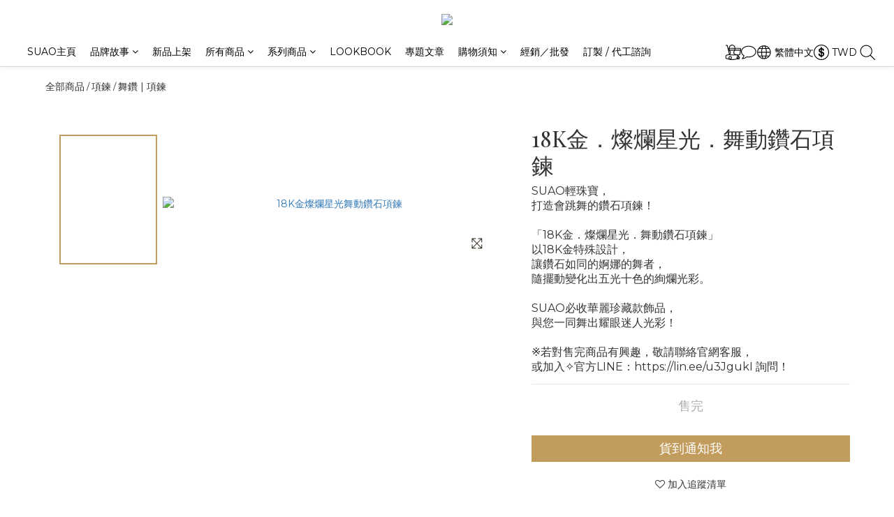

--- FILE ---
content_type: text/plain
request_url: https://www.google-analytics.com/j/collect?v=1&_v=j102&a=929799369&t=pageview&cu=TWD&_s=1&dl=https%3A%2F%2Fwww.suao1968.com%2Fproducts%2F18k%25E9%2587%2591%25EF%25BC%258E%25E4%25BA%2594%25E8%258A%2592%25E6%2598%259F%25E7%259C%259F%25E9%2591%25BD%25E9%25A0%2585%25E9%258D%258A&ul=en-us%40posix&dt=SUAO%E8%BC%95%E7%8F%A0%E5%AF%B6%2018K%E9%87%91%E6%98%9F%E5%85%89%E8%88%9E%E5%8B%95%E9%91%BD%E7%9F%B3%E9%A0%85%E9%8D%8A&sr=1280x720&vp=1280x720&_u=aGBAAEIJAAAAACAMI~&jid=652182463&gjid=948901714&cid=525057418.1769115775&tid=UA-175316152-1&_gid=1281107878.1769115775&_r=1&_slc=1&pa=detail&pr1id=525219-CO-001&pr1nm=18K%E9%87%91%EF%BC%8E%E7%87%A6%E7%88%9B%E6%98%9F%E5%85%89%EF%BC%8E%E8%88%9E%E5%8B%95%E9%91%BD%E7%9F%B3%E9%A0%85%E9%8D%8A&pr1ca=&pr1br=&pr1va=&pr1pr=&pr1qt=&pr1cc=&pr1ps=0&z=1452050159
body_size: -450
content:
2,cG-NF759CC2PN